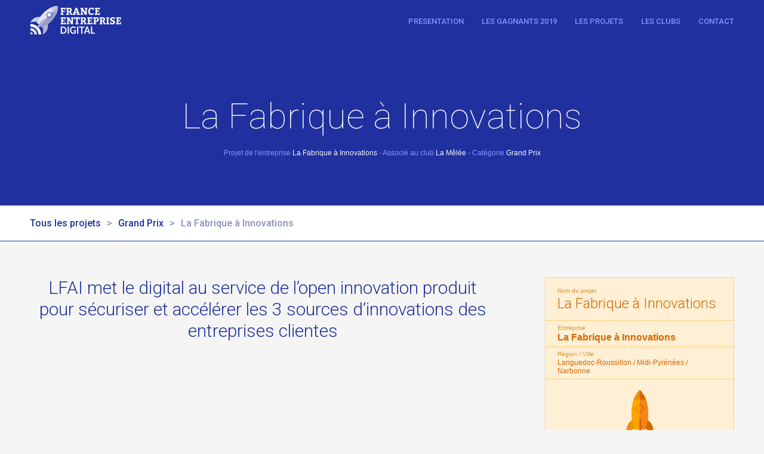

--- FILE ---
content_type: text/html
request_url: https://www.france-entreprise-digital.fr/projets/lire-la-fabrique-a-innovations-86.html
body_size: 7283
content:

<!DOCTYPE html>
<html lang="fr">
<head>
	<meta charset="iso-8859-1" />
<title>La Fabrique à Innovations -  France Entreprise Digital 2017</title><meta name="description" content="LFAI met le digital au service de l’open innovation produit pour sécuriser et accélérer les 3 sources d’innovations des entreprises clientes" /><meta name="copyright" content="France Entreprise Digital&copy; 2026" />
<link rel="canonical" href="https://www.france-entreprise-digital.fr/projets/lire-la-fabrique-a-innovations-86.html" /><link rel="image_src" href="https://images.itnewsinfo.com/france-digital/document-inscription/WGt6X99Ppage-produits.jpg"/>
<meta content="width=device-width,initial-scale=1, maximum-scale=1" name="viewport" />   


<meta name="google-site-verification" content="P4mY6UogVZzxh2yTRG9vJbS685kZ049AsEcxysF1n6U" />


<link href='https://fonts.googleapis.com/css?family=Roboto:100,300,500,700' rel='stylesheet' type='text/css'>

<link rel="stylesheet" href="https://www.lemondeinformatique.fr/styles/framework.css" type="text/css" />
<link rel="stylesheet" href="https://www.france-entreprise-digital.fr/style/template.css?v=4" type="text/css" />

<link rel="icon" type="image/png" href="https://www.france-entreprise-digital.fr/favicon.png" />
<link rel="apple-touch-icon-precomposed" sizes="114x114" href="https://www.france-entreprise-digital.fr/iPhone4_Icon@2x.png">
<link rel="apple-touch-icon-precomposed" sizes="72x72" href="https://www.france-entreprise-digital.fr/iPad_Icon-72.png">
<link rel="apple-touch-icon-precomposed" href="https://www.france-entreprise-digital.fr/iPhone_Icon.png">

<!--[if lt IE 9]>
<script src="https://www.cio-online.com/javascript/html5shiv.min.js"></script>
<![endif]-->
<!-- PUB --> 
    </head>
<body>
		<header id="header-menu">
    	<div class="container">
        	<a class="logo" href="https://www.france-entreprise-digital.fr/" title="France Entreprise Digital"></a>
        	<nav id="menu">
                <ul>
                	<li><a href="/presentation.html">Presentation</a></li>
					<!--<li><a href="/divers/comment-ca-marche.html">Comment ça marche ?</a></li>-->
                    <!--<li><a href="/archive/edition-2016.html">Edition 2016</a></li>-->
					<!--<li><a href="/divers/references.html">Les partenaires</a></li>-->
                    <li><a href="https://www.france-entreprise-digital.fr/">Les gagnants 2019</a></li>
                    <li><a href="/projets/tous-les-projets.html">Les projets</a></li>
                    <li><a href="/divers/les-clubs.html">Les clubs</a></li>
                    <li><a href="/divers/contact.html">Contact</a></li>
                </ul>
        	</nav>
        </div>
    </header>

<article id="projet">
    <header id="header">
        <div class="container">
            <h1>La Fabrique à Innovations</h1>
    		<small class="infos">Projet de l'entreprise <span>La Fabrique à Innovations</span> - Associé au club <span>La Mêlée</span> - Catégorie <span>Grand Prix</span></small>
        </div>        
    </header>
    
    		<section id="arianne">
        	<div class="container">
                <a href="https://www.france-entreprise-digital.fr/projets/les-projets-par-categorie-edition-2017.html">Tous les projets</a> <span>></span>
                <a href="https://www.france-entreprise-digital.fr/projets/les-projets-par-categorie-edition-2017.html#grand-prix">Grand Prix</a> <span>></span>
                La Fabrique à Innovations            </div>
        </section>
		    
    <div class="container">
        <div class="row section">
            <div id="content-article" class="col size8">

                <p class="exergue">LFAI met le digital au service de l’open innovation produit pour sécuriser et accélérer les 3 sources d’innovations des entreprises clientes</p>
                
                <!--<iframe class="video" src="https://www.youtube.com/embed/iTVkhMy8hks?rel=0" frameborder="0" allowfullscreen></iframe>-->
                					<iframe class="video" src="https://www.youtube.com/embed/0kYKP2PSBjE" frameborder="0" allowfullscreen></iframe>
                                    
                <h5>Pourquoi soutenir ce projet ?</h5>
                <p>LFAI est un accélérateur de produits innovants. 3 services clés permettent d’accélérer et de sécuriser les sources d’innovation produit des entreprises.</p>
<p><!-- [if !supportLists]-->·         <!--[endif]-->L’innovation collaborative via la CO CREATION :</p>
<p>Acquisition de projets d’innovation produit clés en main et déployés en co-branding sous la marque de notre client avec la mention « conçu par LFAI ». Les produits conçus sur la plateforme répondent à des besoins d’utilisateurs et sont le résultat d’un processus d’innovation collaborative basé sur la méthode de design thinking.</p>
<p><!-- [if !supportLists]-->·         <!--[endif]-->L’innovation Interne via les CHALLENGES :</p>
<p>Sollicitation de notre communauté et utilisation de nos smart datas qualifiées (car générées par l’activité de nos membres sur la plateforme de co création), pour améliorer des solutions développées par les industriels en interne.</p>
<p><!-- [if !supportLists]-->·         <!--[endif]-->L’innovation externe via le MARKET LAB :</p>
<p>Identification &amp; acquisition de produits innovants sourcés dans le monde entier (ou issus de notre plateforme de co création) et validés par les consommateurs.</p>
<p></p>
<p>Ces trois services clés sont complémentaires et constituent le premier écosystème complet d’innovation produit.</p>
                <h5>Gain qualitatifs et/ou quantitatifs du projet</h5>
                <p>Notre solution permettra aux entreprises souhaitant sécuriser et accélérer leurs processus d’innovation de :</p>
<p><!-- [if !supportLists]-->-          <!--[endif]-->Avoir accès à une large gamme de produits innovants par les usages et ainsi démultiplier le nombre de produits lancés sur le marché chaque année ;</p>
<p><!-- [if !supportLists]-->-          <!--[endif]-->Avoir accès à un panel de consommateurs qualifiés et ainsi augmenter significativement le taux de réussite d’un produit sur le marché en disposant d’un processus de design thinking digitalisé;</p>
<p><!-- [if !supportLists]-->-          <!--[endif]-->Renforcer leur image d’entreprise socialement responsable, à l’écoute de ses consommateurs et valorisant des talents.</p>
<p> </p>
<p>Notre solution permettra également aux membres de la communauté LFAI (internautes, inventeurs, start-up, etc.) :</p>
<p><!-- [if !supportLists]-->-          <!--[endif]-->Développer/Faire connaître/vendre leurs idées ou produits ;</p>
<p><!-- [if !supportLists]-->-          <!--[endif]-->Développer/valoriser leurs compétences.</p>
<p></p>
<p><!-- [if !supportLists]-->-          <!--[endif]-->Vivre une aventure collective</p>            
            	                    <figure>
                        <img class="image" src="https://images.itnewsinfo.com/france-digital/document-inscription/WGt6X99Ppage-produits.jpg" alt="La Fabrique à Innovations" />
                    </figure>
                                    
                                    <div class="telecharger size7">
                        <p>Pour en savoir plus, téléchargez notre .pdf !</p>
                        <a target="_blank" href="https://images.itnewsinfo.com/france-digital/document-inscription/7YR5tSgepage-presse-juin-2017v4.pdf" class="bouton">Télécharger</a>
                    </div>
                    
                <aside id="pilotes" class="section">
                	<h2>Les pilotes du projet</h2>
                    <div class="row-inline">
                    						<div class="col size3 fiche">
                        	<div class="pole">Métier</div>
                        	<figure>
                            <img src="https://images.itnewsinfo.com/france-digital/document-inscription/RULhOn1ualexandra.jpg" />
                            </figure>
                            <div class="nom">Alexandra El Hachem</div>
                            <div class="fonction">COO & Business Developer</div>
                        </div>
                        						<div class="col size3 fiche">
                        	<div class="pole">Informatique</div>
                        	<figure>
                            <img src="https://images.itnewsinfo.com/france-digital/document-inscription/EyUsKXWparnaud-groff.jpg" />
                            </figure>
                            <div class="nom">Arnaud Groff</div>
                            <div class="fonction">CEO & Fondateur de la société</div>
                        </div>
                                            </div>
                </aside>
                
                <aside id="entreprise" class="section">
                	<h2>L'entreprise</h2>
                    <img src="https://images.itnewsinfo.com/france-digital/document-inscription/4oL1ZiVgla-fabirque-a-innovations.png" alt="La Fabrique à Innovations"/>
                    <h3>La Fabrique à Innovations</h3>
                    <small class="infos">Créée le <span>17-02-2014</span> - Effectif <span>moins de 10 salariés</span></small>
                    <p>La Fabrique à Innovations est le plus grand accélérateur de produits innovants en Europe.</p>
<p>Pour soutenir les entreprises dans leur démarche d’innovation et contrer l’échec de la mise sur le marché de nouveaux produits innovants, la plateforme digitale LFAI met en œuvre un concept unique de "crowd innovation" qui permet d’établir un lien privilégié entre des consommateurs créatifs aux compétences diverses, et des industriels avec des capacités de production et de commercialisation, dans le but de co-créer et de vendre rapidement et avec succès des produits innovants et utiles.</p>
<p>Véritable promoteur de l’innovation par les usages, LFAI dispose d’une offre de services complète. Le concept d’entreprise étendue est ainsi accessible à l’ensemble des entrepreneurs qui bénéficient alors d’un écosystème de talents créatifs, un processus de design thinking digitalisé et un réseau de professionnels en demande d’innovations produits.</p>
<p></p>
<p>Notre RSE se traduit aussi par notre volonté de valoriser la force de la diversité des talents créatifs par un partage des gains financiers équitable en fonction des contributions.  Aujourd’hui les preuves de succès sont présentes avec nos premiers contrats industriels,  et notre équipe est prête pour appréhender cette croissance et ne demande qu’à s’enrichir de nouveaux talents.</p>                </aside>
                
                            </div>
            
            <div class="col size4">
                <aside id="col-droite" class="margin-left2">
                    <div id="soutenir">
                    	<div class="ligne nom-projet">
                        	<div class="informations">
                            	<small class="label">Nom du projet</small>
                                <div class="texte">La Fabrique à Innovations</div>
                            </div>
                        </div>
                        <div class="ligne entreprise">
                        	<div class="informations">
                            	<small class="label">Entreprise</small>
                                <div class="texte">La Fabrique à Innovations</div>
                            </div>
                        </div>
                        <div class="ligne region">
                        	<div class="informations">
                            	<small class="label">Région / Ville</small>
                                <div class="texte">Languedoc-Roussillon / Midi-Pyrénées / Narbonne</div>
                            </div>
                        </div>
                        <div class="ligne categorie">
                        	<div class="informations">
                            	                            	<figure class="picto-grand-prix"></figure>
                                <div class="texte"><span class="label">Catégorie : </span>Grand Prix</div>
                                                            </div>
                        </div>
                        <div class="ligne club">
                        	<div class="informations">
                            	<small class="label">Projet proposé par le club</small>
                                <div class="texte">La Mêlée</div>
                            </div>
                        </div>
                    </div>
                    
                                            <div id="partage">
                            <div class="titre">Partagez ce projet autour de vous !</div>
                            <ul>
                                <li><a target="_blank" class="fb" href="https://www.facebook.com/sharer/sharer.php?u=https://www.france-entreprise-digital.fr/projets/lire-la-fabrique-a-innovations-86.html"></a></li>
                                <li><a target="_blank" class="twitter" href="https://twitter.com/intent/tweet?url=https://www.france-entreprise-digital.fr/projets/lire-la-fabrique-a-innovations-86.html"></a></li>
                                <li><a target="_blank" class="gplus" href="https://plus.google.com/share?url=https://www.france-entreprise-digital.fr/projets/lire-la-fabrique-a-innovations-86.html"></a></li>
                                <li><a target="_blank" class="courrier" href="mailto:?subject=Projet : La Fabrique à Innovations&body=https://www.france-entreprise-digital.fr/projets/lire-la-fabrique-a-innovations-86.html"></a></li>
                            </ul>
                        </div>
                                        </aside>
            </div>
            
        </div>
    </div>

 
</article> 

 
    <footer id="footer">
    	<div class="container">
        	<ul class="lien">
            	<li><a href="/divers/a-propos.html">A propos</a></li>
                <li><a href="/divers/contact.html">Contact</a></li>
                <li><a href="/divers/mentions-legales.html">Mentions Légales</a></li>
                <li><a href="/divers/charte-confidentialite.html">Charte de confidentialité</a></li>
                <li><a href="/divers/les-clubs.html">Les clubs</a></li>
                <!-- <li><a href="/divers/partenaires.html">Les partenaires</a></li> -->
                <!-- <li><a href="/archive/edition-2015.html">Edition 2015</a></li> -->
                <li><a href="/archive/edition-2016.html">Edition 2016</a></li>
                <li><a href="/archive/edition-2017.html">Edition 2017</a></li>
                <li><a href="/archive/edition-2018.html">Edition 2018</a></li>
                <!-- <li><a href="/divers/comment-ca-marche.html">Comment ça marche ?</a></li> -->
            </ul>
            <div class="copyright col-only-center size8">
            	<b>© Copyright 2026 - France Entreprise Digital</b>
                <br />
                Toute reproduction ou représentation intégrale ou partielle, par quelque procédé que ce soit, des pages publiées sur ce site, faite sans l'autorisation de l'éditeur ou du webmaster du site france-entreprise-digital.fr est illicite et constitue une contrefaçon. IT News Info s'est engagé à respecter la confidentialité des données personnelles régies par la loi 78-17 du 6 janvier 1978. 
				<br /><br />
                IT News Info une filiale de ITfacto et IDG Corp
            </div>
            <ul class="logo">
            	<li><a class="cio" href="https://www.cio-online.com/"></a></li>
                <li><a class="lmi" href="https://www.lemondeinformatique.fr/"></a></li>
                <li><a class="dis" href="https://www.distributique.com/"></a></li>
                <li><a class="rt" href="http://www.reseaux-telecoms.net/"></a></li>
                <li><a class="ittour" href="http://www.it-tour.fr/"></a></li>
            </ul>
        </div>
    </footer>
<!--<script src="js/jquery-1.10.2.js"></script>-->


<script type="text/javascript" language="JavaScript" src="https://www.france-entreprise-digital.fr/js/jquery-min.js"></script>
<script type="text/javascript" language="JavaScript" src="https://www.france-entreprise-digital.fr/js/placeholder.min.js"></script>

<script>
   
	var header = $('#header-menu');
	var newScroll = $(document).scrollTop();
	if(newScroll > 72)
	{
		header.addClass("bottom");
		var affichage = 'bottom';
	}
	else
		var affichage = 'top';
		
	$(document).on('scroll', function (evt) {
		var newScroll = $(document).scrollTop();

		// header-menu
		if(newScroll > 72 && affichage == 'top')
		{
			header.addClass("bottom");
			affichage = 'bottom';
		}
		else if(newScroll <= 72 && affichage == 'bottom')
		{			
			header.removeClass("bottom");
			affichage = 'top';
		}
		
	});
	
	$(document).ready(function() {
		$('.scrollTo').click( function() { // Au clic sur un élément
			var page = $(this).attr('href'); // Page cible
			var speed = 750; // Durée de l'animation (en ms)
			$('html, body').animate( { scrollTop: $(page).offset().top }, speed ); // Go
			return false;
		});
	});
</script>
<!-- Quantcast Choice. Consent Manager Tag v2.0 (for TCF 2.0) -->
<script type="text/javascript" async=true>
(function() {
  var host = window.location.hostname;
  var element = document.createElement('script');
  var firstScript = document.getElementsByTagName('script')[0];
  var url = 'https://quantcast.mgr.consensu.org'
    .concat('/choice/', 'jV8Na_R3FcJaX', '/', host, '/choice.js')
  var uspTries = 0;
  var uspTriesLimit = 3;
  element.async = true;
  element.type = 'text/javascript';
  element.src = url;

  firstScript.parentNode.insertBefore(element, firstScript);

  function makeStub() {
    var TCF_LOCATOR_NAME = '__tcfapiLocator';
    var queue = [];
    var win = window;
    var cmpFrame;

    function addFrame() {
      var doc = win.document;
      var otherCMP = !!(win.frames[TCF_LOCATOR_NAME]);

      if (!otherCMP) {
        if (doc.body) {
          var iframe = doc.createElement('iframe');

          iframe.style.cssText = 'display:none';
          iframe.name = TCF_LOCATOR_NAME;
          doc.body.appendChild(iframe);
        } else {
          setTimeout(addFrame, 5);
        }
      }
      return !otherCMP;
    }

    function tcfAPIHandler() {
      var gdprApplies;
      var args = arguments;

      if (!args.length) {
        return queue;
      } else if (args[0] === 'setGdprApplies') {
        if (
          args.length > 3 &&
          args[2] === 2 &&
          typeof args[3] === 'boolean'
        ) {
          gdprApplies = args[3];
          if (typeof args[2] === 'function') {
            args[2]('set', true);
          }
        }
      } else if (args[0] === 'ping') {
        var retr = {
          gdprApplies: gdprApplies,
          cmpLoaded: false,
          cmpStatus: 'stub'
        };

        if (typeof args[2] === 'function') {
          args[2](retr);
        }
      } else {
        queue.push(args);
      }
    }

    function postMessageEventHandler(event) {
      var msgIsString = typeof event.data === 'string';
      var json = {};

      try {
        if (msgIsString) {
          json = JSON.parse(event.data);
        } else {
          json = event.data;
        }
      } catch (ignore) {}

      var payload = json.__tcfapiCall;

      if (payload) {
        window.__tcfapi(
          payload.command,
          payload.version,
          function(retValue, success) {
            var returnMsg = {
              __tcfapiReturn: {
                returnValue: retValue,
                success: success,
                callId: payload.callId
              }
            };
            if (msgIsString) {
              returnMsg = JSON.stringify(returnMsg);
            }
            event.source.postMessage(returnMsg, '*');
          },
          payload.parameter
        );
      }
    }

    while (win) {
      try {
        if (win.frames[TCF_LOCATOR_NAME]) {
          cmpFrame = win;
          break;
        }
      } catch (ignore) {}

      if (win === window.top) {
        break;
      }
      win = win.parent;
    }
    if (!cmpFrame) {
      addFrame();
      win.__tcfapi = tcfAPIHandler;
      win.addEventListener('message', postMessageEventHandler, false);
    }
  };

  makeStub();

  var uspStubFunction = function() {
    var arg = arguments;
    if (typeof window.__uspapi !== uspStubFunction) {
      setTimeout(function() {
        if (typeof window.__uspapi !== 'undefined') {
          window.__uspapi.apply(window.__uspapi, arg);
        }
      }, 500);
    }
  };

  var checkIfUspIsReady = function() {
    uspTries++;
    if (window.__uspapi === uspStubFunction && uspTries < uspTriesLimit) {
      console.warn('USP is not accessible');
    } else {
      clearInterval(uspInterval);
    }
  };

  if (typeof window.__uspapi === 'undefined') {
    window.__uspapi = uspStubFunction;
    var uspInterval = setInterval(checkIfUspIsReady, 6000);
  }
})();
</script>
<!-- End Quantcast Choice. Consent Manager Tag v2.0 (for TCF 2.0) -->

<script>
function depositionne()
{
  try {
    console.log("depositionne");
    document.getElementById('qc-cmp2-ui').parentNode.style.height="100%"; 
    document.getElementById('qc-cmp2-ui').parentNode.style.marginTop='0px';
    if (0) { document.getElementsByTagName("body")[0].onclick = function(){}; }
    return false;
  } catch(e) {
    console.log(e);
  }
  
}

function positionne()
{
  console.log("positionne");
  try {
    document.getElementById('qc-cmp2-ui').parentNode.style.height='131px'; 
    document.getElementById('qc-cmp2-ui').parentNode.style.marginTop=window.innerHeight-document.getElementById('qc-cmp2-ui').parentNode.offsetHeight +'px'; 
    document.getElementsByClassName("css-1tu3040")[0].onclick = depositionne;
  } catch(e) {
    console.log(e);
  }
}

function pollDOM () {
  const el = document.getElementsByClassName("qc-cmp2-summary-section");
  if (el.length) {
    document.getElementsByClassName("qc-cmp2-summary-section")[0].style.display='none';
    setTimeout(function(){  
      document.getElementsByClassName("qc-cmp2-summary-section")[0].innerHTML = "<h1 style=\"margin-bottom:10px;\">Les cookies sur www.france-entreprise-digital.fr</h1>France Entreprise Digital utilise des cookies pour disposer de mesures d’audience. Si vous l’acceptez, nous utilisons également des outils permettant avec nos <a onclick=\"document.getElementsByClassName('css-1tu3040')[0].click(); setTimeout(function(){document.getElementsByClassName('css-1d1od8w')[27].click()}, 350);\" style=\"display:inline;color:blue;\">partenaires</a> de vous proposer des contenus et des publicités personnalisés en fonction de vos centres d’intérêt et de votre localisation. Le refus des cookies non nécessaires au fonctionnement du site n’a pas d’incidence sur votre navigation. Vous pouvez modifier vos paramètres à tout moment.";
      document.getElementsByClassName("qc-cmp2-summary-section")[0].style.display='initial';
      if(0) {
        document.getElementsByTagName("body")[0].onclick = function(){
          try {
            console.log("event on button");
            document.getElementsByClassName("sc-bwzfXH eoPHLu")[0].click();
          } catch(e) {
            console.log(e);
          }
        }
      }
    }, 100);
  positionne();
  } else {
    console.log("pas DIV"+ ibs);
    if (ibs < 500) {
      setTimeout(pollDOM, 300); 
    }
    ibs++;
  }
}
ibs = 0;
pollDOM();
if (0) { window.onresize = positionne; 
}
</script></body>
</html>

<script type="text/javascript">
jQuery(document).ready(function()
{	
	jQuery(window).scroll(function(){			
		var scrolltop = $(window).scrollTop();
		var hauteur_header = jQuery('#header').outerHeight();
		var hauteur_col_droite = jQuery('#col-droite').outerHeight();
		var hauteur_footer = jQuery('#footer').outerHeight();
		
		var offset = jQuery('#footer').offset();
		var distance_footer = offset.top;
		
		var depart 	= scrolltop - 15;
		var fin 	= (distance_footer-hauteur_col_droite-153);

		if(depart < hauteur_header)
		{
			jQuery('#col-droite').removeClass('scroll');
			jQuery('#col-droite').attr('style','');	
		}
		else if(scrolltop > fin)
		{
			if(jQuery('body').outerWidth() >= 980)
			{
				jQuery('#col-droite').css('position','absolute');
				jQuery('#col-droite').css('top',(fin-hauteur_header+90)+'px');
			}
		}
		else
		{
			jQuery('#col-droite').addClass('scroll');
			jQuery('#col-droite').attr('style','');	
		}
	});
	
	jQuery('#header-apercu .bouton.ok').click(function(){
		jQuery('#header-apercu .etape1').css('display','none');
		jQuery('#header-apercu .etape2').css('display','block');
	});	
	
	jQuery('#jesoutiens').click(function()
	{
		var projet = jQuery('#jesoutiens').data('projet');
		jQuery.ajax({
			url: 'https://www.france-entreprise-digital.fr/ajax/vote.php',
			type:'post',
			data:{projet:projet},
			success: function(data) 
			{
				jQuery('#jesoutiens').parent().append('<div id="soutenu">Merci pour votre soutien !</div>');
				jQuery('#jesoutiens').remove();
			}
		});
	});	
});

</script>

--- FILE ---
content_type: text/css
request_url: https://www.lemondeinformatique.fr/styles/framework.css
body_size: 892
content:
*, *:after, *:before { box-sizing: border-box;}
body{ margin:0; padding:0; -webkit-text-size-adjust: none;}
ul, li { margin:0; padding:0; list-style:none;}
figure{ margin:0; padding:0;}
p{ margin:0 0 20px 0; padding:0;}
a{ text-decoration:none; cursor:pointer;}
a:hover{ text-decoration:underline; }
a img{ border:none;}
figure a{ display:block;}
h1,h2,h3,h4,h5,h6{ margin:0; padding:0;}
.clear{ clear:both;}
.overflow-hidden { overflow: hidden;}
.nophone{ display:none;}
.noscroll { overflow: hidden;}
.text-center {  text-align: center;}
.text-left {  text-align: left;}
.left{ float:left}
.right{ float:right;}
.full-right{ float:right; text-align:right;}
.full-left{ float:left; text-align:left;}
.section{ padding:60px 0 100px;}

.row{ margin:0 -10px; overflow:hidden;}
.row-inline{ margin-left:-8px; margin-right:-8px; overflow:hidden;}
.col{ float:left; padding-left:10px; padding-right:10px;}
.col-only-center{ margin-left:auto; margin-right:auto;}
.row-inline .col{ display:inline-block; vertical-align:top; padding-left:10px; padding-right:10px; margin-left:-2px; margin-right:-2px; float:none;}
.size1{ width: 8.33333%;}
.size2{ width: 16.6667%;}
.size3{ width: 25%;}
.size4{ width: 33.3333%;}
.size5{ width: 41.6667%;}
.size6{ width: 50%;}
.size7{ width: 58.3333%;}
.size8{ width: 66.6667%;}
.size9{ width: 75%;}
.size10{ width: 83.3333%;}
.size11{ width: 91.6667%;}
.size12{ width: 100%;}

.margin-left1{ margin-left: 8.33333%;}
.margin-left2{ margin-left: 16.6667%;}
.margin-left3{ margin-left: 25%;}
.margin-left4{ margin-left: 33.3333%;}
.margin-left5{ margin-left: 41.6667%;}
.margin-left6{ margin-left: 50%;}
.margin-left7{ margin-left: 58.3333%;}
.margin-left8{ margin-left: 66.6667%;}
.margin-left9{ margin-left: 75%;}
.margin-left10{ margin-left: 83.3333%;}
.margin-left11{ margin-left: 91.6667%;}
.margin-left12{ margin-left: 100%;}

.margin-right1{ margin-right: 8.33333%;}
.margin-right2{ margin-right: 16.6667%;}
.margin-right3{ margin-right: 25%;}
.margin-right4{ margin-right: 33.3333%;}
.margin-right5{ margin-right: 41.6667%;}
.margin-right6{ margin-right: 50%;}
.margin-right7{ margin-right: 58.3333%;}
.margin-right8{ margin-right: 66.6667%;}
.margin-right9{ margin-right: 75%;}
.margin-right10{ margin-right: 83.3333%;}
.margin-right11{ margin-right: 91.6667%;}
.margin-right12{ margin-right: 100%;}

.margin-bottom1{ margin-bottom: 10px;}
.margin-bottom2{ margin-bottom: 20px;}
.margin-bottom4{ margin-bottom: 40px;}
.margin-bottom6{ margin-bottom: 60px;}
.margin-bottom8{ margin-bottom: 80px;}

.container{ width:960px; margin:0 auto; padding:0 10px; overflow:hidden;}


@media screen and (min-width:1240px){
	.container{ width:1200px;}
}

@media screen and (max-width:1000px){
	.container{ width:100%; padding:0 20px;}
	.margin-left1, .margin-left2, .margin-left3, .margin-left4, .margin-left5, .margin-left6,	.margin-left7, .margin-left8,	.margin-left9, .margin-left10, .margin-left11, .margin-left12{ margin-left: 0px;}
	.margin-right1, .margin-right2, .margin-right3, .margin-right4, .margin-right5, .margin-right6,	.margin-right7, .margin-right8,	.margin-right9, .margin-right10, .margin-right11, .margin-right12{ margin-right: 0px;}
	.size1,	.size2,	.size3,	.size4,	.size5,	.size6,	.size7,	.size8,	.size9,	.size10, .size11, .size12{ width: 100%;}
	
	.margin-bottom6, .margin-bottom8{ margin-bottom: 60px;}
	
	.row-inline .size1{ width: 25%;}
	.row-inline .size2{ width: 33.3333%;}
	.row-inline .size3{ width: 50%;}
}

@media screen and (max-width:750px){
	.row-inline  .size1{ width: 33.3333%;}
	.row-inline .size2{ width: 50%;}
	.row-inline .size3{ width: 100%;}
	
	.margin-bottom1{ margin-bottom: 10px;}
	.margin-bottom2, .margin-bottom4{ margin-bottom: 20px;}
	.margin-bottom6, .margin-bottom8{ margin-bottom: 40px;}
	
	.full-right, .full-left{ float:none; text-align:center;}
	
	.section{ padding:30px 0 50px;}
}




--- FILE ---
content_type: text/css
request_url: https://www.france-entreprise-digital.fr/style/template.css?v=4
body_size: 5173
content:
body{ background:#f5f5f5; font-family:'Roboto', Helvetica, sans-serif;}

h2{ color:#d93537; font-weight:300; font-size:50px; line-height:54px;}
h3{ color:#20309f; font-weight:300; font-size:36px; line-height:38px;}
h4{ color:#3e4574; font-weight:300; font-size:30px; line-height:34px; margin-bottom:12px;}
h5{ color:#20309f; font-weight:bold; font-size:16px; line-height:24px; margin-bottom:20px; font-family:Arial, Helvetica, sans-serif;}
hgroup h2{ margin-bottom:10px;}

p{ font-size:14px; line-height:22px; font-family:Arial, Helvetica, sans-serif; color:#585d7c;}
a{ color:#5268ff;}
a.plus{ font-size:12px;}

.section{ position:relative;}

.bouton{ padding:12px 40px; font-weight:300; font-size:16px; line-height:22px; color:#f5f5f5; display:inline-block; text-align:center; background:#20309f; cursor:pointer;}
.bouton:hover{ text-decoration:none; background:#3b4cc0;}

.bouton2{ padding:12px 40px; font-weight:400; font-size:16px; line-height:22px; color:#20309f; display:inline-block; text-align:center; background:#f5f5f5; cursor:pointer; border:1px solid #20309f;}
.bouton2:hover{ text-decoration:none; color:#4b5bcb; border:1px solid #4b5bcb;}
 
.jointure{ width:13px; position:absolute; height:125px; left: 50%; margin-left: -7px; top: -62px;}
.jointure .boule1{ width:13px; height:13px; position:absolute; top:0; left:0; background:#d93537; border-radius:50%;}
.jointure .boule2{ width:13px; height:13px; position:absolute; bottom:0; left:0; background:#d93537; border-radius:50%;}
.jointure .trait{ width:3px; height:100%; position:absolute; left:50%; margin-left:-1px; background:#d93537;}

.picto-idee{ width:85px; height:96px; background:url('https://images.itnewsinfo.com/lmi/france-digital/sprite_picto.png') no-repeat -1px -79px;}
.picto-categories{ width:85px; height:93px; background:url('https://images.itnewsinfo.com/lmi/france-digital/sprite_picto.png') no-repeat -1px -185px;}
.picto-gagnant{ width:85px; height:93px; background:url('https://images.itnewsinfo.com/lmi/france-digital/sprite_picto.png') no-repeat -1px -1875px;}
.picto-votes{ width:85px; height:92px; background:url('https://images.itnewsinfo.com/lmi/france-digital/sprite_picto.png') no-repeat -1px -289px;}
.picto-partenaire{ width:85px; height:92px; background:url('https://images.itnewsinfo.com/lmi/france-digital/sprite_picto.png') no-repeat 0px -1382px; }
.picto-projets{ width:85px; height:86px; background:url('https://images.itnewsinfo.com/lmi/france-digital/sprite_picto.png') no-repeat -1px -390px;}
.picto-start-up{ width:60px; height:91px; background:url('https://images.itnewsinfo.com/lmi/france-digital/sprite_picto.png') no-repeat 0px -480px;}
.picto-transformation{ width:67px; height:91px; background:url('https://images.itnewsinfo.com/lmi/france-digital/sprite_picto.png') no-repeat 0px -575px;}
.picto-grand-prix{ width:56px; height:91px; background:url('https://images.itnewsinfo.com/lmi/france-digital/sprite_picto.png') no-repeat 0px -674px;}
.picto-fusee-blanc{ background:url('https://images.itnewsinfo.com/lmi/france-digital/sprite_logo.png') no-repeat 0 -347px;}
.picto-start-up2{ width:85px; height:106px; background:url('https://images.itnewsinfo.com/lmi/france-digital/sprite_picto.png') no-repeat 0px -886px;}
.picto-transformation2{ width:85px; height:111px; background:url('https://images.itnewsinfo.com/lmi/france-digital/sprite_picto.png') no-repeat 0px -1009px;}
.picto-grand-prix2{ width:85px; height:116px; background:url('https://images.itnewsinfo.com/lmi/france-digital/sprite_picto.png') no-repeat 0px -1136px;}
.picto-number-1{ width:85px; height:85px; background:url('https://images.itnewsinfo.com/lmi/france-digital/sprite_picto.png') no-repeat -1px -1480px;}
.picto-number-2{ width:85px; height:85px; background:url('https://images.itnewsinfo.com/lmi/france-digital/sprite_picto.png') no-repeat -1px -1580px;}
.picto-number-3{ width:85px; height:85px; background:url('https://images.itnewsinfo.com/lmi/france-digital/sprite_picto.png') no-repeat -1px -1679px;}
.picto-number-4{ width:85px; height:85px; background:url('https://images.itnewsinfo.com/lmi/france-digital/sprite_picto.png') no-repeat -1px -1778px;}


.label-startup1{ width:150px; height:150px; background:url('https://images.itnewsinfo.com/lmi/france-digital/sprite_label.png') no-repeat 0px 0px;}
.label-transformation1{ width:150px; height:150px; background:url('https://images.itnewsinfo.com/lmi/france-digital/sprite_label.png') no-repeat 0px -160px;}
.label-grandprix1{ width:150px; height:150px; background:url('https://images.itnewsinfo.com/lmi/france-digital/sprite_label.png') no-repeat 0px -321px;}

#landing{ text-align:center;}
#landing hgroup, #formulaire hgroup, main#les-projets hgroup{ margin-bottom:40px; text-align:center;}
#landing .section, #les-projets .section, #reference .section{ padding:110px 0 120px;}
#landing .section .picto{ margin:0 auto 10px;}

#formulaire h1, #formulaire h2, #formulaire h3, #formulaire h4{ text-align:center;}
#formulaire #entreprise{ position:relative; padding-top:110px;}

#header-menu{ position:fixed; width:100%; top:0; left:0; z-index:10;}
#header-menu .logo{ display: inline-block; height:48px; width:153px; margin-top:10px; background: url("https://images.itnewsinfo.com/lmi/france-digital/sprite_logo.png") no-repeat 0 -233px;}
#header-menu #menu{ float:right; margin:25px 0;}
#header-menu #menu ul{ overflow:hidden;}
#header-menu #menu ul li{ float:left; margin-left:30px;}
#header-menu #menu ul li a{ color:#8594ff; font-size:13px; text-transform:uppercase; font-weight:500;}
#header-menu #menu ul li a:hover{ color:#f5f5f5; text-decoration:none;}

#header-menu.bottom{ background:#f5f5f5; border-bottom:1px solid #3c4ecb;}
#header-menu.bottom .logo{ background-position: 0 -291px;}
#header-menu.bottom #menu ul li a{ color:#20309f; }
#header-menu.bottom #menu ul li a:hover{ color:#3c4ecb;}


#header{ position:relative; text-align:center; padding:160px 0 80px; background-color:#20309f;}
#header.home{  background: url("https://images.itnewsinfo.com/lmi/france-digital/bg-2018.jpg") #232e7d no-repeat top center; background-size: cover;}
#header h1{ color:#f5f5f5; font-size:40px; line-height:50px; font-weight:100; margin-bottom:15px;}
#header h1 strong{ font-weight:700; font-size:60px; line-height:70px;}
#header .infos{ font-size:12px; color:#8494ff; font-family:Arial, Helvetica, sans-serif;}
#header .infos span{ color:#f5f5f5;}

#header-apercu{ border-bottom: 1px solid #3c4ecb; background:#ffa300; color:#f5f5f5; position:fixed; top:0; left:0; width:100%; z-index:1000;}
#header-apercu .etape1{ overflow:hidden;}
#header-apercu .etape2{ display:none;}
#header-apercu .attention{ float:left; color:#ffa300; background:#f5f5f5; border-radius:50%; width:30px; height:30px; text-align:center; vertical-align::middle; display:inline-block; margin:20px 20px 20px; font-size:24px; font-weight:700;}
#header-apercu p{ color:#f5f5f5; margin:17px 0; font-size:14px; line-height:18px;}
#header-apercu .etape2 p{ text-align:center;}
#header-apercu .etape2 p strong{ font-size:22px;}
#header-apercu .bouton{ float:right; margin:11px 0 11px 20px; font-weight:400; padding-left:40px; padding-right:40px;}
#header-apercu .bouton.modifier{ background:#ffa300; border:1px solid #f5f5f5; color:#f5f5f5;}
#header-apercu .bouton.ok{ background:#f5f5f5; color:#ffa300; border:1px solid #f48516;}

#landing #header .picto-fusee-blanc{  position:absolute; top:30px; left:50%; margin-left:-45px; background-size: 100px auto; background-position:0 -215px; height: 92px; width: 90px;
										-moz-animation: levitate 3s infinite; 
										-webkit-animation: levitate 3s infinite ; 
										animation: levitate 3s infinite ; 
										-o-animation: levitate 3s infinite ;
									}
#landing #header{ padding:120px 0 30px}
#landing #header h1 sup{ vertical-align:top; font-size: 40px; line-height: 42px; font-weight: normal;}
#landing #header p{ color:#8494ff; font-size:16px; margin-bottom:40px; text-transform:uppercase; font-weight:500; font-family:'Roboto', Helvetica, sans-serif;}
#landing #header .by{ color:#8494ff; font-weight:300; font-size:10px; line-height:24px;}
#landing #header .by a.lmi{ display:inline-block; height:30px; width:152px; background:url('https://images.itnewsinfo.com/lmi/france-digital/sprite_logo.png') no-repeat 0 -193px;}
#landing #header .by a.itfacto{ display:inline-block; height:30px; width:152px; background:url('https://images.itnewsinfo.com/lmi/france-digital/sprite_logo.png') no-repeat 0 -193px;}
#landing #header .continuer{ display:block; margin:60px auto 0; width:70px; height:70px; background:url('https://images.itnewsinfo.com/lmi/france-digital/sprite_picto.png') no-repeat 0 0;}

#landing #header .by div.lmi, #landing #header .by div.cio, #landing #header .by div.bpi{ display:inline-block; vertical-align:top; margin:10px 20px; text-align:left; vertical-align: middle;}
#landing #header .by div.bpi {margin-bottom:12px;}
#landing #header .by div.cio {margin:10px;}
#landing #header .by div.lmi .logo{ display:inline-block; height:40px; width:189px; background:url('https://images.itnewsinfo.com/lmi/france-digital/sprite_logo.png') no-repeat 0 -1159px;}
#landing #header .by div.cio .logo{ display:inline-block; height:50px; width:63px; background:url('https://images.itnewsinfo.com/lmi/france-digital/sprite_logo.png') no-repeat 0 -1205px;}
#landing #header .by div.bpi .logo{ display:inline-block; height:40px; width:125px; background:url('https://images.itnewsinfo.com/lmi/france-digital/sprite_logo.png') no-repeat 0 -1259px;}
/*#landing #header .by div.itfacto{ display:inline-block; vertical-align:top; margin:10px 20px; text-align:left;}
#landing #header .by div.itfacto .logo{ display:inline-block; height:30px; width:152px; background:url('https://images.itnewsinfo.com/lmi/france-digital/sprite_logo.png') no-repeat 0 -1110px;}*/

#landing #header .by div.ministere{ display:inline-block; overflow:hidden; vertical-align: middle;}
#landing #header .by div.ministere .logo{ float:left; height:90px; width:70px; margin-right:10px; background:url('https://images.itnewsinfo.com/lmi/france-digital/sprite_logo.png') no-repeat 0 -497px;}
#landing #header .by div.ministere span{ display:block; float:left; text-align:left; margin-top:16px; line-height:14px;}

/*#landing #header .by div.hpe .logo{ display: block; height: 42px; width: 132px; background: url('https://images.itnewsinfo.com/lmi/france-digital/sprite_logo.png') no-repeat 0 -1003px;}
#landing #header .by div.hpe .logo2{ display:block; height:36px; width:132px; background:url('https://images.itnewsinfo.com/lmi/france-digital/sprite_logo.png') no-repeat 0 -902px;}*/
#landing.phase2 #header h1{ font-size:80px;}
#landing.phase2 .section { text-align:left;}
#landing.phase2 #inscription.section { text-align:center;}
#landing.phase2 .section hgroup{ margin:38px 0 60px 100px; text-align:left;}
#landing.phase2 .section .picto{ float:left;}
#landing.phase2 .section .bouton{ float:right; margin-top:45px;}

#logo-partenaire{ background:#d93537; border-bottom:1px solid #b71315; padding:1.1% 0;}
#logo-partenaire img{ max-width: 1176px; width: 100%;}

#debut-vote{ background:#e8e9f3; border-bottom:1px solid #c7c9dd; padding:40px 0 90px; text-align:center;}
#debut-vote h3{ font-size:30px;}
#debut-vote .compte-a-rebours{ color:#717381; font-weight:300; font-size:22px;}
#debut-vote .compte-a-rebours strong{ color:#d93537; font-weight:700; font-size:46px;}

#comment-ca-marche{ background:#e8e9f3; border-bottom:1px solid #c7c9dd; padding:40px 0 90px; text-align:center;}
#comment-ca-marche h3{ font-size:44px; margin-bottom:20px;}
#comment-ca-marche p{ font-family:'Roboto', Helvetica, sans-serif; font-size:16px; line-height:22px; text-transform:uppercase; color:#9ea3cd; margin-bottom:40px;}

#principe figure{ margin:0 5% 60px; z-index:2; position:relative;}
#principe .full-right figure{ float:right;}
#principe .full-left figure{ float:left;}
#principe ul{ position:relative;}
#principe li.ligne{ border-right: 3px dotted #bcbfc1; height: 90%; top:10px; left: 50%; position: absolute; width: 1px; z-index: 1;}

#les-projets img.france{ margin-bottom:20px; width:100%; max-width:941px;}

#les-categories .col figure{ margin:0 auto 20px; }
#les-categories .paragraphes{ width:80%; margin:0 auto;}
#les-categories p.explication{ font-size:12px; line-height:18px; color:#8186a9;}

#les-votes h4{ margin-top:20px; display:inline-block;}
#les-votes .inscription{ background:#9ea3cd; border:1px solid #8b90bf; padding:25px 0 40px; margin-bottom:30px;}
#les-votes .inscription p{ color:#3e4574; font-size:20px; line-height:24px; font-weight:300; font-family:'Roboto', Helvetica, sans-serif}
#les-votes .inscription input, #inscription input{ font-size:14px; padding:18px 15px; display:inline-block; font-weight:500; border-radius:1px}
#les-votes .inscription input[type=text]{ background:#f5f5f5; border:1px solid #7277a2; padding:18px 15px; width:270px; margin-right:10px; color:#222;}
#les-votes .inscription input[type=submit]{ background:#20309f; border:none; padding:17px 15px; color:#f5f5f5; cursor:pointer; font-weight:700;}
#les-votes .row-inline{ margin-top:30px; display:inline-block;}


.fiche{ margin-bottom:40px; text-align:center;}
.fiche .pole{ font-size:12px; color:#8186a9; margin-bottom:10px;}
.fiche img{ border-radius:50%; width:80px;}
.fiche .nom{ color:#20309f; font-size:16px; line-height:20px; font-weight:300; margin-bottom:2px;}
.fiche .fonction{ color:#585d7c; font-size:11px; line-height:15px; font-family:Arial, Helvetica, sans-serif;}


.gagnant{ margin-left:20px; padding:0 0 20px 40px; border-left:1px solid #c7c9dd;}
.gagnant h5{ margin:20px 0 10px 0; color:#d93537;}
.gagnant .nom{ font-size:18px; font-weight:300; color:#20309f;}
.gagnant .fonction{ font-family:Arial, Helvetica, sans-serif; color:#585d7c; font-size:12px; margin-bottom:18px;}

.section#inscription{ text-align: center; background:#20309f; padding:60px 0 100px;}
#inscription p{ color:#f5f5f5; font-size:36px; line-height:42px; font-weight:100; font-family:'Roboto', Helvetica, sans-serif}
#inscription input[type=text]{ background:#3c4ecb; border:1px solid #3c4ecb; padding:18px 15px; width:270px; margin-right:10px; color:#f5f5f5;}
#inscription input[type=submit]{ background:#f5f5f5; border:none; padding:17px 15px; color:#20309f; cursor:pointer; font-weight:700; }

.section#partenaire{ background:#333; border-top:1px solid #747ec2; text-align:center !important;}
.section#partenaire p{ color:#c6ceff; font-size:50px; line-height:42px; font-weight:300; font-family:'Roboto', Helvetica, sans-serif; margin-bottom:50px;}

#projet .exergue{ color:#20309f; font-family:'Roboto', Helvetica, sans-serif; font-size:30px; line-height:36px; font-weight:300; text-align:center; margin-bottom:30px;}
#projet .video{ display: block; width:100%; height:400px; max-width:700px; margin:0 auto 30px;}
#projet .image{ display: block; width:100%; max-width:700px; margin:0 auto 30px;}
#projet .telecharger{ border:1px solid #8b90bf; padding:20px; text-align:center; margin:0 auto 20px;}
#projet .telecharger p{ font-family:'Roboto', Helvetica, sans-serif; font-size:20px; line-height:28px; font-weight:300; color:#20309f;}
#projet aside.section{ padding:50px 0 0 0;}
#projet h2{ text-align:center; margin-bottom:20px;}
#projet h5{ margin:50px 0 10px 0;}

#pilotes, #entreprise{ text-align:center;}

#entreprise img{ width:200px;}
#entreprise .infos{ display:inline-block; font-size:12px; line-height:16px; font-family:Arial, Helvetica, sans-serif; margin-bottom:20px; color:#585d7c;}
#entreprise .infos span{ color:#20309f;}
#entreprise p{ text-align:left;}

#arianne{ background:#fff; border-bottom:1px solid #20309f; padding:20px 0; font-size:16px; color:#8b90bf;}
#arianne a{ color:#20309f;}
#arianne span{ margin:0 6px;}

#projet #soutenir{ background:#ffefd4; border:1px solid #ffce78; margin-bottom:20px;}
#col-droite.scroll{ position:fixed; top:90px; margin-left:49px; width:250px;}
#projet #soutenir .ligne{ padding:0px 20px 6px; border-bottom:1px solid #ffce78;}
#projet #soutenir .ligne.nom-projet{ padding: 10px 20px 14px;}
#projet #soutenir .ligne.club{ padding: 4px 20px 10px; text-align:center;}
#projet #soutenir .ligne.categorie{ padding: 18px 20px 24px; text-align:center;}
#projet #soutenir .label{ font-size:10px; line-height:14px; font-family:Arial, Helvetica, sans-serif; color:#d2942c;}
#projet #soutenir .texte{ font-family:Arial, Helvetica, sans-serif; color:#d66600; font-size:12px;}
#projet #soutenir .nom-projet .texte{ font-size:24px; line-height:28px; font-weight:300; font-family:'Roboto', Helvetica, sans-serif}
#projet #soutenir .entreprise .texte{ font-size:16px; font-weight:bold;}
#projet #soutenir .categorie figure{ margin:0 auto;}
#projet #soutenir .categorie .bouton{ margin-top:10px; background-image:linear-gradient(#2637ad, #172484); border-radius:6px; border-bottom:5px solid #0e1a6e; padding:10px 15%; font-size:18px; line-height:14px; color:#f5f5f5; font-weight:bold;}
#projet #soutenir .categorie .bouton:hover{ background:#2637ad; border:none; margin-top:13px; border-bottom:2px solid #0e1a6e;}
#projet #soutenir .categorie .bouton span{ color:#8494ff; font-size:10px; font-family:Arial, Helvetica, sans-serif;}
#projet #soutenir #soutenu{font-size: 16px; color: #d66600; margin:15px 0}

#projet #partage{ text-align:center; }
#projet #partage .titre{ color:#444444; font-size:16px; font-weight:300; margin-bottom:10px;}
#projet #partage ul li{ display:inline-block; margin:0 5px;}
#projet #partage ul li a{ display:inline-block; width:40px; height:40px; border-radius:2px; background:#aaa;}
#projet #partage ul li a.fb{ background:url('https://images.itnewsinfo.com/lmi/france-digital/sprite_picto.png') no-repeat 15px -783px #aaa;}
#projet #partage ul li a.fb:hover{ background-color:#3b5998;}
#projet #partage ul li a.twitter{ background:url('https://images.itnewsinfo.com/lmi/france-digital/sprite_picto.png') no-repeat -59px -782px #aaa;}
#projet #partage ul li a.twitter:hover{ background-color:#0084b4;}
#projet #partage ul li a.gplus{ background:url('https://images.itnewsinfo.com/lmi/france-digital/sprite_picto.png') no-repeat 13px -830px #aaa;}
#projet #partage ul li a.gplus:hover{ background-color:#d73d32;}
#projet #partage ul li a.courrier{ background:url('https://images.itnewsinfo.com/lmi/france-digital/sprite_picto.png') no-repeat -59px -827px #aaa;}
#projet #partage ul li a.courrier:hover{ background-color:#555;}

main#les-projets .container, main#les-projets .row-inline{ overflow:visible;}
main#les-projets .section .picto{ margin:0 auto 10px;}
.liste-projets .projet{ background:#fff; border:1px solid #c7c9dd; border-radius:1px; overflow:hidden; margin-bottom:30px; }
.liste-projets .projet .image{ width:100%; overflow:hidden;}
.liste-projets .projet .image img{ width:100%;}
.liste-projets .projet .nom { padding-top:20px; min-height: 160px;}
.liste-projets .projet .nom h4{ font-size:21px; line-height:30px; font-weight:300;}
.liste-projets .projet .nom h4 a{ color:#20309f; }
.liste-projets .projet .label{ margin:5px 20px 0px; font-size:10px; color:#585d7c; display:block;}
.liste-projets .projet .texte{ margin:0px 20px 5px;}
.liste-projets .projet .entreprise{ border-top:1px solid #c7c9dd; border-bottom:1px solid #c7c9dd; min-height: 55px;}
.liste-projets .projet .entreprise .texte{ color:#585d7c; font-size:13px; font-weight:bold; text-transform: uppercase; font-family:Arial, Helvetica, sans-serif;}
.liste-projets .projet .region{ min-height: 41px; }
.liste-projets .projet .region .texte{ color:#585d7c; font-size:12px; font-family:Arial, Helvetica, sans-serif;}
.liste-projets .projet.ajout a span{ font-size: 122px; line-height: 70px;}
.liste-projets .projet.ajout a{ display: block; font-size: 27px; font-weight: 300; line-height: 40px; padding: 100px 0 157px; text-align: center;}
.liste-projets .projet.ajout a:hover{ text-decoration:none;}

#clubs .club{ padding-top:60px; margin-bottom:80px; overflow:hidden;}
#clubs .club .region{ color:#9ea3c3; font-size:20px; font-weight:300; margin-bottom:20px;}
#clubs .club .action-suite{ font-size:12px; color:#5268ff; font-family:Arial, Helvetica, sans-serif; cursor:pointer; margin-bottom:20px; display:inline-block;}
#clubs .club p.suite{ display:none;}
#clubs .club .contact{ border-top:1px solid #c7c9dd; padding-top:20px;}
#clubs .club .contact p{ font-size:12px;}
#clubs .club .fiche{ text-align:left;}
#clubs .club .fiche img{ float:left; margin-right:5px; width:50px;}
#clubs .club .fiche .nom{ margin-top:5px; display:inline-block;}

.listeContact li{ margin-bottom:50px;}

#footer{ background:#e8e9f3; padding-bottom:50px;}
#footer ul.lien{ width:100%; border-bottom:1px solid #c7c9dd; text-align:center; margin-top:20px;}
#footer ul.lien li{ display:inline-block; margin:0 20px 20px 20px;}
#footer ul.lien li a{ color:#585d7c;}
#footer ul.lien li a:hover{ color:#20309f; text-decoration:none;}
#footer .copyright{ margin:40px auto 30px auto; text-align:center; color:#585d7c; font-family:Arial, Helvetica, sans-serif; font-size:12px;}
#footer ul.logo{ width:100%; text-align:center;}
#footer ul.logo li{ display:inline-block; margin:0 20px 20px; vertical-align:middle;}
#footer ul.logo a{ display:block;}
#footer ul.logo a.cio{ width:54px; height:27px; background:url('https://images.itnewsinfo.com/lmi/france-digital/sprite_logo.png') no-repeat 0 0;}
#footer ul.logo a.lmi{ width:133px; height:27px; background:url('https://images.itnewsinfo.com/lmi/france-digital/sprite_logo.png') no-repeat 0 -37px;}
#footer ul.logo a.dis{ width:124px; height:32px; background:url('https://images.itnewsinfo.com/lmi/france-digital/sprite_logo.png') no-repeat 0 -74px;}
#footer ul.logo a.rt{ width:124px; height:32px; background:url('https://images.itnewsinfo.com/lmi/france-digital/sprite_logo.png') no-repeat 0 -115px;}
#footer ul.logo a.ittour{ width: 98px; height: 32px; background: url('https://images.itnewsinfo.com/lmi/france-digital/sprite_logo.png') no-repeat 0px -1067px;}

#reference .txt-center{ text-align: center; }
#reference .bloc_gauche{ display: block; margin-right: 400px; }
#reference .bloc_gauche ul{  list-style: square; padding-left: 54px; }
#reference .bloc_gauche li{  list-style: square; }
#reference .bloc_droite{ float: right; border: 2px solid #c7c9dd; padding: 20px 30px 15px 30px; }
#reference .img-reference-left{ position: absolute; right: 122px; }
#reference .img-reference-right{ position: absolute; left: 122px; }

#reference #principe figure {	margin: 0 5% 140px; }
#reference #principe li.ligne {	height: 82%; }



#reference .mb-xs{ margin-bottom: 20px; }
#reference .mb-small{ margin-bottom: 30px; }
#reference .mb-medium{ margin-bottom: 50px; }
#reference .mb-large{ margin-bottom: 70px; }
#reference .step li{ min-height: 265px; }

#reference .logoDMD{ width:182px; height:42px; margin: 0 auto; margin-bottom: 20px; background:url('https://images.itnewsinfo.com/lmi/france-digital/sprite_logo.png') no-repeat 0 -756px; }
#reference .logoDSI{ width:182px; height:42px; margin: 0 auto; margin-bottom: 20px; background:url('https://images.itnewsinfo.com/lmi/france-digital/sprite_logo.png') no-repeat 0 -808px; }
#reference .logo-DSI-DMD{ width: 945px;	height: 100px;	margin: 0 auto;	background: url(https://images.itnewsinfo.com/lmi/france-digital/sprite_logo.png) no-repeat 0 -646px; background-size: 100%; }

/* ANIMATION CSS3 */
@-webkit-keyframes levitate { 0% { -webkit-transform: translate(0px, 0px); } 50% { -webkit-transform: translate(5px, -10px);}	100%{ -webkit-transform: translate(0px, 0px);}} /* -webkit- Chrome et Safari */
@-moz-keyframes levitate { 0% { -moz-transform: translate(0px, 0px); } 50% { -moz-transform: translate(5px, -10px);}	100%{ -moz-transform: translate(0px, 0px);}} /* -moz -Firefox */
@-o-keyframes levitate { 0% { -o-transform: translate(0px, 0px); } 50% { -o-transform: translate(5px, -10px);}	100%{ -o-transform: translate(0px, 0px);}} /* -o- Opera */
@keyframes levitate{ 0% { transform: translate(0px, 0px); } 50% { transform: translate(5px, -2px);}	100%{ transform: translate(0px, 0px);}}  /* Navigateur aux normes w3c */


@media screen and (min-width:1240px){
	#principe .full-left figure{  margin-left:46px;}
	#principe .full-right figure{  margin-right:46px;}
	#header{ background-size: 100% auto; }
	#header h1{ font-size:60px; line-height:70px;}
	#header h1 strong{ font-size:80px; line-height:90px;}
	
	#landing #header .picto-fusee-blanc{ top:40px; left:50%; margin-left:-65px; background-size:auto auto; background-position: 0 -347px; width:137px; height:141px;}
	#landing #header{ padding-top:190px;}
	#landing #header p{ margin:0 0 40px;}
	#landing #header .continuer{ margin:50px auto 0;}
	
	#col-droite.scroll{margin-left:63px; width:315px;}

	#reference #principe .full-left figure{  margin-left:46px;}
	#reference #principe .full-right figure{  margin-right:46px;}
}

@media screen and (max-width:1000px){
	#header{ padding-top:100px;}
	 
	#principe li.ligne{ display:none}
	#les-votes .inscription input[type=text]{ width:70%;}
	#inscription p{ font-size:28px; line-height:34px;}
	
	#col-droite.scroll{ margin:0; width:auto; position:relative; top:0;}

	.img-reference-left, .img-reference-right{ display: none; }

	#reference .logo-DSI-DMD{ width: 600px; height: 74px; background: url(https://images.itnewsinfo.com/lmi/france-digital/sprite_logo.png) no-repeat 0 -490px;	background-size: 120%; }


}

@media screen and (max-width:750px){
	
	h2 { font-size: 30px; line-height: 38px;}
	h3 { font-size: 24px; line-height: 30px;}
	h4 { font-size: 20px; line-height: 28px;}
	hgroup h2{ margin-bottom:2px;}
	#landing hgroup, #formulaire hgroup, #les-projets hgroup{ margin-bottom:30px;}
	
	.jointure{ height:90px; top:-45px;}
	
	#header{ padding:80px 0 60px;}
	
	#header-menu .logo{ height:32px; width:100px; margin-top:8px; background-size: 100px auto; background-position: 0 -143px;}
	#header-menu.bottom .logo{ background-position: 0 -180px;}
	#header-menu #menu{ margin:5px 0; width:60%}
	#header-menu #menu ul li{ margin-left:20px; float:right;}
	#header-menu #menu ul li a{ font-size:11px;}
	
	#landing.phase2 #header h1,	#header h1{ font-size:20px; line-height:28px;}
	#landing.phase2 #header h1 strong, #header h1 strong{ font-size:29px; line-height:38px;}
	
	#landing.phase2 .section .bouton{ float:left; margin:0 0 20px 0;}
	
	#landing .section, #les-projets .section{ padding:75px 0 60px;}
	
	#landing #header .picto-fusee-blanc{ display:none}
	#landing #header{ padding-top:70px;}
	#landing #header p{ font-size:14px; margin-bottom:30px;}
	#landing #header .continuer{ margin:40px auto 0;}
	
	#principe .full-right figure, #principe .full-left figure{ float:none; margin:0 auto 10px;}
	#principe li.row{ margin-bottom:20px;}
	
	#debut-vote{padding: 30px 0 60px;}
	#debut-vote h3{ font-size:20px;}
	#debut-vote .compte-a-rebours{ font-size:12px;}
	#debut-vote .compte-a-rebours strong{ font-size:18px;}
	
	#les-votes .inscription p{ font-size:16px; line-height:22px;}
	#inscription p{ font-size:20px; line-height:28px;}
	#inscription input[type="text"]{ width:210px;}
	
	#projet .exergue{ font-size:18px; line-height:24px;}
	
	#arianne{ font-size:12px;}

	#reference .bloc_gauche{ margin-right: 300px; }
	#reference .bloc_droite{ float: right; margin-bottom: 0; }
	#reference .logo-DSI-DMD{ width: 450px;	height: 57px; background: url(https://images.itnewsinfo.com/lmi/france-digital/sprite_logo.png) no-repeat 0 -370px; background-size: 121%; }
	#reference #principe figure { margin: 0 0% 0px; margin: 0 auto;	}
	
}

@media screen and (max-width:550px) {

	#reference .bloc_droite{ float: none; margin-bottom: 20px; }
	#reference .bloc_gauche{ margin-right: 0; }
	#reference .logo-DSI-DMD{ width: 300px;	height: 36px; background: url(https://images.itnewsinfo.com/lmi/france-digital/sprite_logo.png) no-repeat 0 -248px; background-size: 121%; }

}